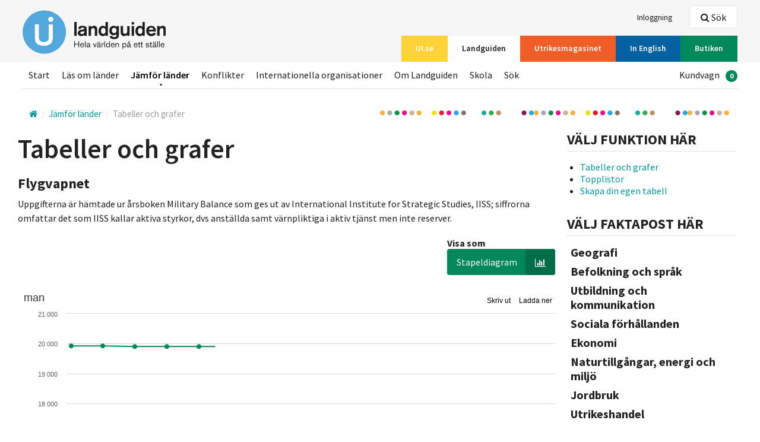

--- FILE ---
content_type: image/svg+xml
request_url: https://www.ui.se/globalassets/loggor/lg-logga-se.svg
body_size: 7589
content:
<svg id="Layer_1" data-name="Layer 1" xmlns="http://www.w3.org/2000/svg" viewBox="0 0 197.78 60"><defs><style>.cls-1{fill:#52a8da;}.cls-2{fill:#fff;}.cls-3{fill:#1d1d1b;}</style></defs><title>LG Logga SE</title><path class="cls-1" d="M339.88,327.89a30,30,0,1,0-30-30.05,30,30,0,0,0,30,30.05" transform="translate(-309.84 -267.89)"/><path class="cls-2" d="M347.56,314.76c-2.14,1.52-4.62,2.12-8.31,2.12s-6.16-.6-8.39-2.12c-3.08-2-4-4.48-4-9.8V287.2h5.56v18.09c0,4.32,2.31,6.43,7,6.43,4.28,0,6.6-2.29,6.6-6.43V287.2h5.56V305c0,5.32-.94,7.69-4,9.8m1.28-30.94a3.59,3.59,0,0,1-3.6-3.47,3.56,3.56,0,1,1,3.6,3.47" transform="translate(-309.84 -267.89)"/><path class="cls-3" d="M381.23,303.06V284h3.3v19.06Z" transform="translate(-309.84 -267.89)"/><path class="cls-3" d="M395.14,303.06l-.09-1.06a6.52,6.52,0,0,1-4,1.38c-3.08,0-4.92-1.86-4.92-4.13,0-2.94,2.24-4.1,4.81-4.56a30.72,30.72,0,0,0,4.16-1c0-1-.3-2-2.33-2-2.45,0-2.72,1.32-2.72,2l-3.3-.19c.06-.89.25-4.34,5.92-4.34,4,0,5.66,1.45,5.66,3.83v7.88a3.16,3.16,0,0,0,.6,2.19Zm0-6.72a8.52,8.52,0,0,1-2.57.75c-1.48.22-3,.52-3,1.87,0,.89.6,1.64,2.22,1.64s3.32-.75,3.32-2.46Z" transform="translate(-309.84 -267.89)"/><path class="cls-3" d="M404.32,289.56v1.59a5.2,5.2,0,0,1,4.15-2c2.86,0,4.38,1.86,4.38,4.5v9.4h-3.19v-7.59c0-1.48-.38-3.16-2.37-3.16a2.59,2.59,0,0,0-1.71.63c-1,.81-1.26,1.94-1.26,4.26v5.86h-3.27v-13.5Z" transform="translate(-309.84 -267.89)"/><path class="cls-3" d="M424.48,303.06v-1.3a4.54,4.54,0,0,1-3.75,1.7c-2.83,0-6-2-6-6.88s2.94-7.42,6.13-7.42a4.82,4.82,0,0,1,3.61,1.51V284h3.22v19.06Zm-3.15-2.54c1.75,0,3.13-1.46,3.13-4,0-2.05-.6-4.4-3.11-4.4-2,0-3.24,1.81-3.24,4.08C418.11,298.23,419,300.52,421.33,300.52Z" transform="translate(-309.84 -267.89)"/><path class="cls-3" d="M442.79,302.38c0,3.92-2.67,5.19-6.51,5.19-5,0-5.8-2.41-6.18-4.22h3.57c.29,1.41,1.94,1.68,2.69,1.68,1.92,0,3.22-.68,3.22-3v-1.19a6.15,6.15,0,0,1-4.08,1.43c-2.83,0-5.83-1.8-5.83-6.42s3.21-6.69,6.1-6.69a4.44,4.44,0,0,1,3.81,1.83v-1.43h3.21ZM436.31,292c-1.65,0-3.32,1.11-3.32,3.73,0,2.11,1.19,3.56,3.35,3.56a3.14,3.14,0,0,0,3.32-3.45C439.66,293.77,438.55,292,436.31,292Z" transform="translate(-309.84 -267.89)"/><path class="cls-3" d="M454.45,303.06v-1.38a6.13,6.13,0,0,1-4.37,1.7,4.33,4.33,0,0,1-3.89-1.78,6.06,6.06,0,0,1-.78-3.56v-8.48h3.27v7.77c0,1.3.32,3,2.64,3a2.88,2.88,0,0,0,2.62-1.51,7.29,7.29,0,0,0,.51-3.24v-6h3.24v13.5Z" transform="translate(-309.84 -267.89)"/><path class="cls-3" d="M460.48,287.46v-3.27h3.21v3.27Zm0,15.6v-13.5h3.21v13.5Z" transform="translate(-309.84 -267.89)"/><path class="cls-3" d="M475.43,303.06v-1.3a4.54,4.54,0,0,1-3.75,1.7c-2.83,0-6-2-6-6.88s2.94-7.42,6.13-7.42a4.82,4.82,0,0,1,3.61,1.51V284h3.21v19.06Zm-3.16-2.54c1.76,0,3.14-1.46,3.14-4,0-2.05-.6-4.4-3.11-4.4-2,0-3.24,1.81-3.24,4.08C469.06,298.23,469.9,300.52,472.27,300.52Z" transform="translate(-309.84 -267.89)"/><path class="cls-3" d="M484.05,297a3.65,3.65,0,0,0,3.8,3.34,3.9,3.9,0,0,0,3.54-1.86l2.75,1.59a7.86,7.86,0,0,1-6.58,3.43c-4,0-6.94-2.75-6.94-7.23,0-4.83,3.26-7.07,6.77-7.07,5.16,0,6.64,4.13,6.64,7.8Zm6.42-2.38a2.9,2.9,0,0,0-3-2.83,3.25,3.25,0,0,0-3.3,2.83Z" transform="translate(-309.84 -267.89)"/><path class="cls-3" d="M499.09,289.56v1.59a5.2,5.2,0,0,1,4.15-2c2.86,0,4.38,1.86,4.38,4.5v9.4h-3.19v-7.59c0-1.48-.38-3.16-2.38-3.16a2.58,2.58,0,0,0-1.7.63c-1,.81-1.26,1.94-1.26,4.26v5.86h-3.27v-13.5Z" transform="translate(-309.84 -267.89)"/><path class="cls-3" d="M386.89,318.92V315h-4.61v3.88h-1.12v-8.47h1.12v3.6h4.61v-3.6H388v8.47Z" transform="translate(-309.84 -267.89)"/><path class="cls-3" d="M390.46,316.34a1.87,1.87,0,0,0,1.84,2,1.53,1.53,0,0,0,1.49-1.32l1,.13a2.57,2.57,0,0,1-2.56,1.91c-1.39,0-2.77-.83-2.77-3.06a2.73,2.73,0,0,1,2.74-3c1.23,0,2.59.83,2.59,3v.16h-4.3Zm3.25-.77a1.65,1.65,0,0,0-1.61-1.74,1.68,1.68,0,0,0-1.61,1.74Z" transform="translate(-309.84 -267.89)"/><path class="cls-3" d="M396,318.92v-8.47h.91v8.47Z" transform="translate(-309.84 -267.89)"/><path class="cls-3" d="M401.86,315.34c0-.52,0-1.52-1.26-1.52-.79,0-1.22.4-1.22,1.1V315l-1-.06a1.93,1.93,0,0,1,2.18-1.86,3,3,0,0,1,1.41.33c.8.46.85,1.05.85,2.06v2c0,.33,0,.66.43.66a1.35,1.35,0,0,0,.29-.05v.8a1.66,1.66,0,0,1-.61.11,1.2,1.2,0,0,1-.6-.14,1.12,1.12,0,0,1-.38-.7,2.49,2.49,0,0,1-1.93.92c-1.13,0-1.92-.64-1.92-1.61a1.52,1.52,0,0,1,.61-1.23,4.6,4.6,0,0,1,2.29-.63l.86-.06Zm-2,1.23a1,1,0,0,0-.7.86c0,.42.31.84,1.07.84a1.54,1.54,0,0,0,1.65-1.67v-.44A12.06,12.06,0,0,0,399.85,316.57Z" transform="translate(-309.84 -267.89)"/><path class="cls-3" d="M410,318.92h-.87l-2.06-5.65h1l1.5,4.33,1.49-4.33h1Z" transform="translate(-309.84 -267.89)"/><path class="cls-3" d="M416.36,315.34c0-.52,0-1.52-1.26-1.52-.79,0-1.22.4-1.22,1.1V315l-1-.06a1.93,1.93,0,0,1,2.17-1.86,3,3,0,0,1,1.42.33c.8.46.85,1.05.85,2.06v2c0,.33,0,.66.43.66a1.35,1.35,0,0,0,.29-.05v.8a1.69,1.69,0,0,1-.61.11,1.2,1.2,0,0,1-.6-.14,1.14,1.14,0,0,1-.39-.7,2.47,2.47,0,0,1-1.93.92c-1.13,0-1.92-.64-1.92-1.61a1.52,1.52,0,0,1,.61-1.23,4.67,4.67,0,0,1,2.3-.63l.86-.06Zm-2.89-2.91v-1.24h1v1.24Zm.87,4.14a1,1,0,0,0-.69.86c0,.42.31.84,1.07.84a1.55,1.55,0,0,0,1.65-1.67v-.44A12.38,12.38,0,0,0,414.34,316.57Zm1.48-4.14v-1.24h1.07v1.24Z" transform="translate(-309.84 -267.89)"/><path class="cls-3" d="M420,313.27v1a2,2,0,0,1,.53-.65,2.16,2.16,0,0,1,1.4-.45v1a1.55,1.55,0,0,0-.37,0,1.45,1.45,0,0,0-1.48,1.07,3.92,3.92,0,0,0-.08,1v2.62h-1v-5.65Z" transform="translate(-309.84 -267.89)"/><path class="cls-3" d="M422.77,318.92v-8.47h.91v8.47Z" transform="translate(-309.84 -267.89)"/><path class="cls-3" d="M429.46,318.92v-.72a2.35,2.35,0,0,1-1.93.9c-1.65,0-2.6-1.27-2.6-3,0-2.2,1.44-3,2.59-3a2.41,2.41,0,0,1,1.94.92v-3.56h1v8.47Zm-1.74-.67c.84,0,1.77-.51,1.77-2.23a1.84,1.84,0,0,0-1.74-2.06c-1.3,0-1.79,1.08-1.79,2.15S426.36,318.25,427.72,318.25Z" transform="translate(-309.84 -267.89)"/><path class="cls-3" d="M432.7,316.34a1.87,1.87,0,0,0,1.84,2,1.53,1.53,0,0,0,1.49-1.32l1,.13a2.57,2.57,0,0,1-2.56,1.91c-1.39,0-2.77-.83-2.77-3.06a2.73,2.73,0,0,1,2.74-3c1.23,0,2.59.83,2.59,3v.16h-4.3Zm3.25-.77a1.66,1.66,0,0,0-1.62-1.74,1.68,1.68,0,0,0-1.6,1.74Z" transform="translate(-309.84 -267.89)"/><path class="cls-3" d="M442,318.92v-3.71a1.17,1.17,0,0,0-1.29-1.22,1.48,1.48,0,0,0-1.5,1.58v3.35h-1v-5.65h1v.83a2.06,2.06,0,0,1,3.39-.23,2.38,2.38,0,0,1,.34,1.47v3.58Z" transform="translate(-309.84 -267.89)"/><path class="cls-3" d="M448.68,313.27v.8a2.66,2.66,0,0,1,2-1c1.16,0,2.54.91,2.54,3,0,1.3-.62,3-2.65,3a2.36,2.36,0,0,1-1.9-.84v3.34h-.94v-8.33Zm1.77,5c1.19,0,1.8-.87,1.8-2.18,0-1.53-.94-2.09-1.74-2.09-1.09,0-1.83.8-1.83,2.21S449.35,318.26,450.45,318.26Z" transform="translate(-309.84 -267.89)"/><path class="cls-3" d="M457.85,315.34c0-.52,0-1.52-1.25-1.52-.8,0-1.23.4-1.23,1.1V315l-1-.06a1.92,1.92,0,0,1,2.17-1.86,3,3,0,0,1,1.41.33c.81.46.85,1.05.85,2.06v2c0,.33,0,.66.44.66a1.16,1.16,0,0,0,.28-.05v.8a1.63,1.63,0,0,1-.61.11,1.22,1.22,0,0,1-.6-.14,1.12,1.12,0,0,1-.38-.7,2.49,2.49,0,0,1-1.93.92c-1.13,0-1.92-.64-1.92-1.61a1.52,1.52,0,0,1,.61-1.23,4.63,4.63,0,0,1,2.29-.63l.86-.06Zm-2,1.23a1,1,0,0,0-.7.86c0,.42.32.84,1.07.84a1.55,1.55,0,0,0,1.66-1.67v-.44A12,12,0,0,0,455.84,316.57Zm.82-3.8a1.14,1.14,0,1,1,1.13-1.14A1.13,1.13,0,0,1,456.66,312.77Zm0-1.77a.61.61,0,0,0-.62.61.62.62,0,1,0,1.24,0A.62.62,0,0,0,456.66,311Z" transform="translate(-309.84 -267.89)"/><path class="cls-3" d="M464.46,316.34a1.87,1.87,0,0,0,1.83,2,1.53,1.53,0,0,0,1.49-1.32l1,.13a2.57,2.57,0,0,1-2.55,1.91c-1.4,0-2.78-.83-2.78-3.06a2.73,2.73,0,0,1,2.74-3c1.23,0,2.59.83,2.59,3v.16h-4.29Zm3.25-.77a1.66,1.66,0,0,0-1.62-1.74,1.68,1.68,0,0,0-1.61,1.74Z" transform="translate(-309.84 -267.89)"/><path class="cls-3" d="M471.3,317.69c0,.41.12.57.42.57a2.3,2.3,0,0,0,.6-.13v.79a7.06,7.06,0,0,1-.92.09c-.93,0-1.09-.37-1.09-1v-3.93h-.91v-.79h.91v-1.79h1v1.79h1v.79h-1Z" transform="translate(-309.84 -267.89)"/><path class="cls-3" d="M474.8,317.69c0,.41.12.57.42.57a2.23,2.23,0,0,0,.6-.13v.79a6.85,6.85,0,0,1-.91.09c-.94,0-1.09-.37-1.09-1v-3.93h-.92v-.79h.92v-1.79h1v1.79h1v.79h-1Z" transform="translate(-309.84 -267.89)"/><path class="cls-3" d="M480.93,316.94a1.34,1.34,0,0,0,.31,1,1.59,1.59,0,0,0,1.27.44c.47,0,1.31-.15,1.31-.95s-.66-.8-1.17-.9l-.56-.11c-1.54-.3-2-.85-2-1.64,0-1.24,1.18-1.68,2.2-1.68a2.48,2.48,0,0,1,2.11,1,2.27,2.27,0,0,1,.3.87l-1,.12a1.3,1.3,0,0,0-.08-.53,1.52,1.52,0,0,0-1.43-.72c-.78,0-1.11.47-1.11.83s.5.68,1.36.89l.56.13c1.05.25,1.88.61,1.88,1.64s-1,1.79-2.36,1.79c-1.83,0-2.46-.9-2.63-2Z" transform="translate(-309.84 -267.89)"/><path class="cls-3" d="M487.3,317.69c0,.41.12.57.42.57a2.16,2.16,0,0,0,.6-.13v.79a6.85,6.85,0,0,1-.91.09c-.93,0-1.09-.37-1.09-1v-3.93h-.91v-.79h.91v-1.79h1v1.79h1v.79h-1Z" transform="translate(-309.84 -267.89)"/><path class="cls-3" d="M493.12,315.34c0-.52,0-1.52-1.26-1.52-.79,0-1.22.4-1.22,1.1V315l-1-.06a1.93,1.93,0,0,1,2.17-1.86,3,3,0,0,1,1.42.33c.8.46.85,1.05.85,2.06v2c0,.33,0,.66.43.66a1.35,1.35,0,0,0,.29-.05v.8a1.69,1.69,0,0,1-.61.11,1.2,1.2,0,0,1-.6-.14,1.12,1.12,0,0,1-.38-.7,2.5,2.5,0,0,1-1.94.92,1.69,1.69,0,0,1-1.91-1.61,1.52,1.52,0,0,1,.61-1.23,4.6,4.6,0,0,1,2.29-.63l.86-.06Zm-2.89-2.91v-1.24h1v1.24Zm.88,4.14a1,1,0,0,0-.7.86c0,.42.31.84,1.07.84a1.55,1.55,0,0,0,1.65-1.67v-.44A12.06,12.06,0,0,0,491.11,316.57Zm1.47-4.14v-1.24h1.07v1.24Z" transform="translate(-309.84 -267.89)"/><path class="cls-3" d="M495.78,318.92v-8.47h.91v8.47Z" transform="translate(-309.84 -267.89)"/><path class="cls-3" d="M498.27,318.92v-8.47h.91v8.47Z" transform="translate(-309.84 -267.89)"/><path class="cls-3" d="M501.46,316.34a1.87,1.87,0,0,0,1.84,2,1.53,1.53,0,0,0,1.49-1.32l1,.13a2.57,2.57,0,0,1-2.56,1.91c-1.39,0-2.77-.83-2.77-3.06a2.73,2.73,0,0,1,2.74-3c1.23,0,2.59.83,2.59,3v.16h-4.3Zm3.25-.77a1.66,1.66,0,0,0-1.62-1.74,1.68,1.68,0,0,0-1.6,1.74Z" transform="translate(-309.84 -267.89)"/></svg>